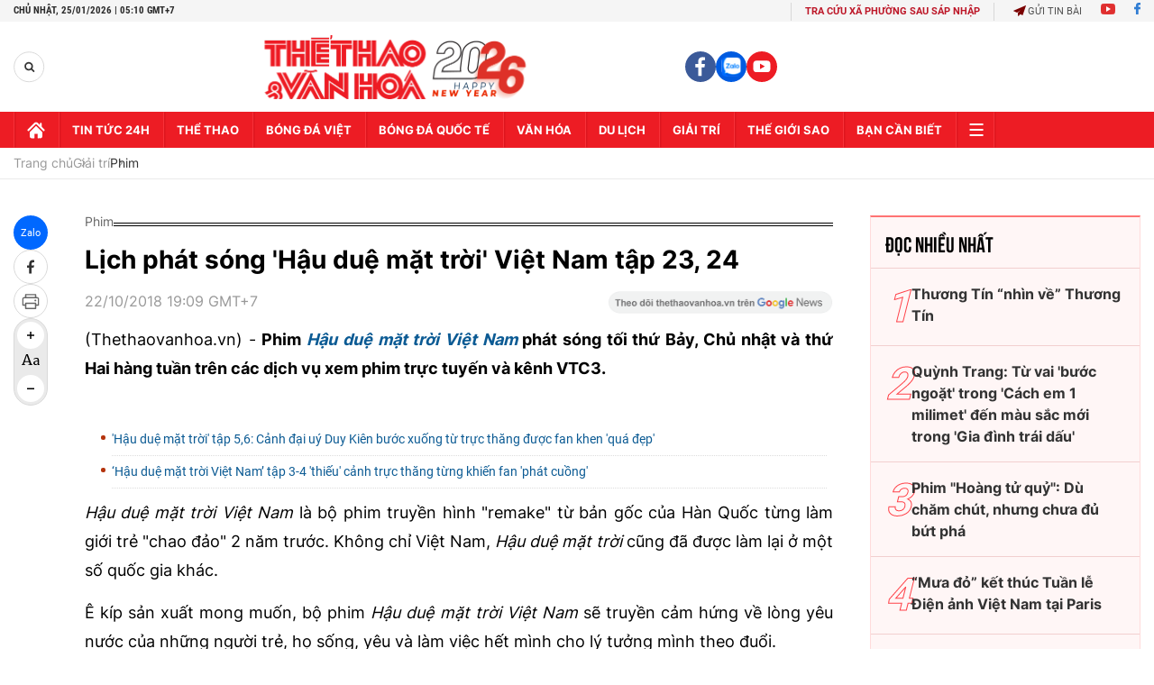

--- FILE ---
content_type: text/html; charset=utf-8
request_url: https://thethaovanhoa.vn/ajax/zone-news/176-1.htm
body_size: 6390
content:

        <div class="box-category-item" data-newsid="20260120105324415" data-target="False">
            <a class="box-category-link-with-avatar img-resize"
                data-type="0"
                data-newstype="0"
                 
                href="/9-phim-han-quoc-khuay-dao-man-anh-dau-nam-2026-20260120105324415.htm" title="9 phim Hàn Qu&#7889;c khu&#7845;y đ&#7843;o màn &#7843;nh đ&#7847;u năm 2026">
                <img data-type="avatar"  loading="lazy" src="https://thethaovanhoa.mediacdn.vn/zoom/400_226/372676912336973824/2026/1/20/collage-1768880729116563951129.jpg" alt="9 phim Hàn Qu&#7889;c khu&#7845;y đ&#7843;o màn &#7843;nh đ&#7847;u năm 2026" class="box-category-avatar">
            </a>
            <div class="box-category-content">
                <h3 class="box-category-title-text" data-comment="20260120105324415">
                    
                    <a class="box-category-link-title" data-objecttype=""
                        data-type="0"
                        data-linktype="newsdetail"
                        data-newstype="0"
                        data-id="20260120105324415"
                        href="/9-phim-han-quoc-khuay-dao-man-anh-dau-nam-2026-20260120105324415.htm"
                        
                        title="9 phim Hàn Qu&#7889;c khu&#7845;y đ&#7843;o màn &#7843;nh đ&#7847;u năm 2026">9 phim Hàn Quốc khuấy đảo màn ảnh đầu năm 2026</a>
                    
                    
                </h3>
                <a class="box-category-category"   href="/giai-tri.htm" title="Giải trí">Giải trí</a>
                <span class="box-category-time need-get-timeago" title="1/24/2026 8:50:00 PM"></span>
                
                <p data-type="sapo" class="box-category-sapo need-trimline" rel="3">Năm 2026 khởi đầu đầy sôi động với hàng loạt bộ phim Hàn Quốc chất lượng cao, từ lãng mạn ngọt ngào, hành động kịch tính đến những câu chuyện sâu sắc về công lý và chữa lành.</p>
                
            </div>
        </div>
    
        <div class="box-category-item" data-newsid="20260123051907045" data-target="False">
            <a class="box-category-link-with-avatar img-resize"
                data-type="0"
                data-newstype="0"
                 
                href="/chris-pratt-va-rebecca-ferguson-ra-mat-phim-moi-20260123051907045.htm" title="Chris Pratt và Rebecca Ferguson ra m&#7855;t phim m&#7899;i">
                <img data-type="avatar"  loading="lazy" src="https://thethaovanhoa.mediacdn.vn/zoom/400_226/372676912336973824/2026/1/22/anh4-17691198959351794482906-0-0-675-1201-crop-1769120289174500425432.jpg" alt="Chris Pratt và Rebecca Ferguson ra m&#7855;t phim m&#7899;i" class="box-category-avatar">
            </a>
            <div class="box-category-content">
                <h3 class="box-category-title-text" data-comment="20260123051907045">
                    
                    <a class="box-category-link-title" data-objecttype=""
                        data-type="0"
                        data-linktype="newsdetail"
                        data-newstype="0"
                        data-id="20260123051907045"
                        href="/chris-pratt-va-rebecca-ferguson-ra-mat-phim-moi-20260123051907045.htm"
                        
                        title="Chris Pratt và Rebecca Ferguson ra m&#7855;t phim m&#7899;i">Chris Pratt và Rebecca Ferguson ra mắt phim mới</a>
                    
                    
                </h3>
                <a class="box-category-category"   href="/giai-tri.htm" title="Giải trí">Giải trí</a>
                <span class="box-category-time need-get-timeago" title="1/24/2026 7:16:00 AM"></span>
                
                <p data-type="sapo" class="box-category-sapo need-trimline" rel="3">"Mercy" (tựa Việt: Bằng chứng sinh tử) là bộ phim khoa học viễn tưởng - giật gân mới nhất có sự tham gia của Chris Pratt và Rebecca Ferguson, dự kiến ra rạp vào ngày 23/1/2026.</p>
                
            </div>
        </div>
    
        <div class="box-category-item" data-newsid="20260123051424485" data-target="False">
            <a class="box-category-link-with-avatar img-resize"
                data-type="0"
                data-newstype="0"
                 
                href="/hong-phim-phim-the-conjuring-moi-chinh-thuc-ra-mat-nam-sau-20260123051424485.htm" title="Hóng phim: Phim &quot;The Conjuring&quot; m&#7899;i chính th&#7913;c ra m&#7855;t năm sau">
                <img data-type="avatar"  loading="lazy" src="https://thethaovanhoa.mediacdn.vn/zoom/400_226/372676912336973824/2026/1/22/anh1-1769119895869350592781.jpg" alt="Hóng phim: Phim &quot;The Conjuring&quot; m&#7899;i chính th&#7913;c ra m&#7855;t năm sau" class="box-category-avatar">
            </a>
            <div class="box-category-content">
                <h3 class="box-category-title-text" data-comment="20260123051424485">
                    
                    <a class="box-category-link-title" data-objecttype=""
                        data-type="0"
                        data-linktype="newsdetail"
                        data-newstype="0"
                        data-id="20260123051424485"
                        href="/hong-phim-phim-the-conjuring-moi-chinh-thuc-ra-mat-nam-sau-20260123051424485.htm"
                        
                        title="Hóng phim: Phim &quot;The Conjuring&quot; m&#7899;i chính th&#7913;c ra m&#7855;t năm sau">Hóng phim: Phim "The Conjuring" mới chính thức ra mắt năm sau</a>
                    
                    
                </h3>
                <a class="box-category-category"   href="/giai-tri.htm" title="Giải trí">Giải trí</a>
                <span class="box-category-time need-get-timeago" title="1/24/2026 7:14:00 AM"></span>
                
                <p data-type="sapo" class="box-category-sapo need-trimline" rel="3">"The Conjuring" (Ám ảnh kinh hoàng) chuẩn bị trở lại màn ảnh rộng với một phần tiền truyện mới mang tên "The Conjuring: First Communion"</p>
                
            </div>
        </div>
    
        <div class="box-category-item" data-newsid="20260123094642072" data-target="False">
            <a class="box-category-link-with-avatar img-resize"
                data-type="0"
                data-newstype="0"
                 
                href="/de-cu-oscar-2026-nhung-bat-ngo-va-tiec-nuoi-20260123094642072.htm" title="Đ&#7873; c&#7917; Oscar 2026: Nh&#7919;ng b&#7845;t ng&#7901; và ti&#7871;c nu&#7889;i">
                <img data-type="avatar"  loading="lazy" src="https://thethaovanhoa.mediacdn.vn/zoom/400_226/372676912336973824/2026/1/23/oscar7-17691351684301327508266-0-0-561-999-crop-176913629355247527219.jpg" alt="Đ&#7873; c&#7917; Oscar 2026: Nh&#7919;ng b&#7845;t ng&#7901; và ti&#7871;c nu&#7889;i" class="box-category-avatar">
            </a>
            <div class="box-category-content">
                <h3 class="box-category-title-text" data-comment="20260123094642072">
                    
                    <a class="box-category-link-title" data-objecttype=""
                        data-type="0"
                        data-linktype="newsdetail"
                        data-newstype="0"
                        data-id="20260123094642072"
                        href="/de-cu-oscar-2026-nhung-bat-ngo-va-tiec-nuoi-20260123094642072.htm"
                        
                        title="Đ&#7873; c&#7917; Oscar 2026: Nh&#7919;ng b&#7845;t ng&#7901; và ti&#7871;c nu&#7889;i">Đề cử Oscar 2026: Những bất ngờ và tiếc nuối</a>
                    
                    
                </h3>
                <a class="box-category-category"   href="/giai-tri.htm" title="Giải trí">Giải trí</a>
                <span class="box-category-time need-get-timeago" title="1/23/2026 10:00:00 AM"></span>
                
                <p data-type="sapo" class="box-category-sapo need-trimline" rel="3">Sau một năm điện ảnh phong phú với nhiều tác phẩm xuất sắc, danh sách đề cử Oscar lần thứ 98 (năm 2026) đã được công bố vào sáng ngày 22/1 (theo giờ địa phương), mang đến không ít bất ngờ và nuối tiếc.</p>
                
            </div>
        </div>
    
        <div class="box-category-item" data-newsid="20260122191333605" data-target="False">
            <a class="box-category-link-with-avatar img-resize"
                data-type="0"
                data-newstype="0"
                 
                href="/ban-dien-duoc-thanh-son-chieu-nhat-trong-su-nghiep-20260122191333605.htm" title="B&#7841;n di&#7877;n đư&#7907;c Thanh Sơn &#39;chi&#7873;u&#39; nh&#7845;t trong s&#7921; nghi&#7879;p">
                <img data-type="avatar"  loading="lazy" src="https://thethaovanhoa.mediacdn.vn/zoom/400_226/372676912336973824/2026/1/22/2026-1769083991398685286923.png" alt="B&#7841;n di&#7877;n đư&#7907;c Thanh Sơn &#39;chi&#7873;u&#39; nh&#7845;t trong s&#7921; nghi&#7879;p" class="box-category-avatar">
            </a>
            <div class="box-category-content">
                <h3 class="box-category-title-text" data-comment="20260122191333605">
                    
                    <a class="box-category-link-title" data-objecttype=""
                        data-type="0"
                        data-linktype="newsdetail"
                        data-newstype="0"
                        data-id="20260122191333605"
                        href="/ban-dien-duoc-thanh-son-chieu-nhat-trong-su-nghiep-20260122191333605.htm"
                        
                        title="B&#7841;n di&#7877;n đư&#7907;c Thanh Sơn &#39;chi&#7873;u&#39; nh&#7845;t trong s&#7921; nghi&#7879;p">Bạn diễn được Thanh Sơn 'chiều' nhất trong sự nghiệp</a>
                    
                    
                </h3>
                <a class="box-category-category"   href="/giai-tri.htm" title="Giải trí">Giải trí</a>
                <span class="box-category-time need-get-timeago" title="1/23/2026 8:33:00 AM"></span>
                
                <p data-type="sapo" class="box-category-sapo need-trimline" rel="3">Trước sự chuyển dịch mạnh mẽ của thị trường và thị hiếu khán giả, Đài Truyền hình Việt Nam ra mắt dòng phim miniseries, trong đó, Đồng hồ đếm ngược do Thanh Sơn đóng chính, được chọn là phim "chào sân".</p>
                
            </div>
        </div>
    
        <div class="box-category-item" data-newsid="20260122154710264" data-target="False">
            <a class="box-category-link-with-avatar img-resize"
                data-type="0"
                data-newstype="0"
                 
                href="/chien-luoc-kinh-doanh-quang-cao-cua-netflix-bat-dau-phat-huy-hieu-qua-20260122154710264.htm" title="Chi&#7871;n lư&#7907;c kinh doanh qu&#7843;ng cáo c&#7911;a Netflix b&#7855;t đ&#7847;u phát huy hi&#7879;u qu&#7843;">
                <img data-type="avatar"  loading="lazy" src="https://thethaovanhoa.mediacdn.vn/zoom/400_226/372676912336973824/2026/1/22/netlix-1769071543617423417830-0-0-742-1320-crop-1769071565839337516760.jpg" alt="Chi&#7871;n lư&#7907;c kinh doanh qu&#7843;ng cáo c&#7911;a Netflix b&#7855;t đ&#7847;u phát huy hi&#7879;u qu&#7843;" class="box-category-avatar">
            </a>
            <div class="box-category-content">
                <h3 class="box-category-title-text" data-comment="20260122154710264">
                    
                    <a class="box-category-link-title" data-objecttype=""
                        data-type="0"
                        data-linktype="newsdetail"
                        data-newstype="0"
                        data-id="20260122154710264"
                        href="/chien-luoc-kinh-doanh-quang-cao-cua-netflix-bat-dau-phat-huy-hieu-qua-20260122154710264.htm"
                        
                        title="Chi&#7871;n lư&#7907;c kinh doanh qu&#7843;ng cáo c&#7911;a Netflix b&#7855;t đ&#7847;u phát huy hi&#7879;u qu&#7843;">Chiến lược kinh doanh quảng cáo của Netflix bắt đầu phát huy hiệu quả</a>
                    
                    
                </h3>
                <a class="box-category-category"   href="/giai-tri.htm" title="Giải trí">Giải trí</a>
                <span class="box-category-time need-get-timeago" title="1/22/2026 3:49:00 PM"></span>
                
                <p data-type="sapo" class="box-category-sapo need-trimline" rel="3">Tập đoàn truyền thông trực tuyến Netflix vừa công bố báo cáo tài chính quý IV/2025 với những tín hiệu tích cực từ mảng kinh doanh quảng cáo – lĩnh vực mà "gã khổng lồ" này gia nhập muộn hơn so với các đối thủ cạnh tranh.</p>
                
            </div>
        </div>
    
        <div class="box-category-item" data-newsid="2026012212005403" data-target="False">
            <a class="box-category-link-with-avatar img-resize"
                data-type="0"
                data-newstype="0"
                 
                href="/bo-vhttdl-thanh-lap-hoi-dong-tham-dinh-phan-loai-phim-nhiem-ky-2026-2028-2026012212005403.htm" title="B&#7897; VHTTDL thành l&#7853;p H&#7897;i đ&#7891;ng th&#7849;m đ&#7883;nh, phân lo&#7841;i phim nhi&#7879;m k&#7923; 2026 - 2028">
                <img data-type="avatar"  loading="lazy" src="https://thethaovanhoa.mediacdn.vn/zoom/400_226/372676912336973824/2026/1/22/2026-17690580291231348192917.png" alt="B&#7897; VHTTDL thành l&#7853;p H&#7897;i đ&#7891;ng th&#7849;m đ&#7883;nh, phân lo&#7841;i phim nhi&#7879;m k&#7923; 2026 - 2028" class="box-category-avatar">
            </a>
            <div class="box-category-content">
                <h3 class="box-category-title-text" data-comment="2026012212005403">
                    
                    <a class="box-category-link-title" data-objecttype=""
                        data-type="0"
                        data-linktype="newsdetail"
                        data-newstype="0"
                        data-id="2026012212005403"
                        href="/bo-vhttdl-thanh-lap-hoi-dong-tham-dinh-phan-loai-phim-nhiem-ky-2026-2028-2026012212005403.htm"
                        
                        title="B&#7897; VHTTDL thành l&#7853;p H&#7897;i đ&#7891;ng th&#7849;m đ&#7883;nh, phân lo&#7841;i phim nhi&#7879;m k&#7923; 2026 - 2028">Bộ VHTTDL thành lập Hội đồng thẩm định, phân loại phim nhiệm kỳ 2026 - 2028</a>
                    
                    
                </h3>
                <a class="box-category-category"   href="/giai-tri.htm" title="Giải trí">Giải trí</a>
                <span class="box-category-time need-get-timeago" title="1/22/2026 1:55:00 PM"></span>
                
                <p data-type="sapo" class="box-category-sapo need-trimline" rel="3">Nhằm đảm bảo tính chuẩn mực và chuyên môn cho các tác phẩm điện ảnh trong giai đoạn mới, Bộ Văn hóa, Thể thao và Du lịch đã ban hành Quyết định số 117/QĐ-BVHTTDL về việc thành lập Hội đồng thẩm định, phân loại phim nhiệm kỳ 2026 - 2028.</p>
                
            </div>
        </div>
    
        <div class="box-category-item" data-newsid="20260122100709978" data-target="False">
            <a class="box-category-link-with-avatar img-resize"
                data-type="0"
                data-newstype="0"
                 
                href="/showcase-phim-tet-tho-oi-khan-gia-se-khong-doan-duoc-tran-thanh-se-lam-gi-20260122100709978.htm" title="Showcase phim T&#7871;t &#8220;Th&#7887; ơi&#8221;: &#8220;Khán gi&#7843; s&#7869; không đoán đư&#7907;c Tr&#7845;n Thành s&#7869; làm gì&#8221;">
                <img data-type="avatar"  loading="lazy" src="https://thethaovanhoa.mediacdn.vn/zoom/400_226/372676912336973824/2026/1/22/avatarnth-17690509333962108945046-0-0-562-1000-crop-1769051159508110956215.jpg" alt="Showcase phim T&#7871;t &#8220;Th&#7887; ơi&#8221;: &#8220;Khán gi&#7843; s&#7869; không đoán đư&#7907;c Tr&#7845;n Thành s&#7869; làm gì&#8221;" class="box-category-avatar">
            </a>
            <div class="box-category-content">
                <h3 class="box-category-title-text" data-comment="20260122100709978">
                    
                    <a class="box-category-link-title" data-objecttype=""
                        data-type="0"
                        data-linktype="newsdetail"
                        data-newstype="0"
                        data-id="20260122100709978"
                        href="/showcase-phim-tet-tho-oi-khan-gia-se-khong-doan-duoc-tran-thanh-se-lam-gi-20260122100709978.htm"
                        
                        title="Showcase phim T&#7871;t &#8220;Th&#7887; ơi&#8221;: &#8220;Khán gi&#7843; s&#7869; không đoán đư&#7907;c Tr&#7845;n Thành s&#7869; làm gì&#8221;">Showcase phim Tết “Thỏ ơi”: “Khán giả sẽ không đoán được Trấn Thành sẽ làm gì”</a>
                    
                    
                </h3>
                <a class="box-category-category"   href="/giai-tri.htm" title="Giải trí">Giải trí</a>
                <span class="box-category-time need-get-timeago" title="1/22/2026 10:11:00 AM"></span>
                
                <p data-type="sapo" class="box-category-sapo need-trimline" rel="3">Trấn Thành tự tin nói anh không thích làm những gì đã cũ, nên trong phim Tết Thỏ ơi, khán giả sẽ bất ngờ vì không đoán được. Phim dự kiến sẽ khởi chiếu mùng 1 Tết Bính Ngọ.
</p>
                
            </div>
        </div>
    
        <div class="box-category-item" data-newsid="20260121102148553" data-target="False">
            <a class="box-category-link-with-avatar img-resize"
                data-type="0"
                data-newstype="0"
                 
                href="/nghe-si-xuan-hinh-tu-choi-danh-xung-vua-hai-dat-bac-20260121102148553.htm" title="Ngh&#7879; sĩ Xuân Hinh t&#7915; ch&#7889;i danh xưng &quot;Vua hài đ&#7845;t B&#7855;c&quot;">
                <img data-type="avatar"  loading="lazy" src="https://thethaovanhoa.mediacdn.vn/zoom/400_226/372676912336973824/2026/1/21/xuan-hinh-3-1768965434904199411034-163-0-725-1000-crop-1768965675531174665096.jpg" alt="Ngh&#7879; sĩ Xuân Hinh t&#7915; ch&#7889;i danh xưng &quot;Vua hài đ&#7845;t B&#7855;c&quot;" class="box-category-avatar">
            </a>
            <div class="box-category-content">
                <h3 class="box-category-title-text" data-comment="20260121102148553">
                    
                    <a class="box-category-link-title" data-objecttype=""
                        data-type="0"
                        data-linktype="newsdetail"
                        data-newstype="0"
                        data-id="20260121102148553"
                        href="/nghe-si-xuan-hinh-tu-choi-danh-xung-vua-hai-dat-bac-20260121102148553.htm"
                        
                        title="Ngh&#7879; sĩ Xuân Hinh t&#7915; ch&#7889;i danh xưng &quot;Vua hài đ&#7845;t B&#7855;c&quot;">Nghệ sĩ Xuân Hinh từ chối danh xưng "Vua hài đất Bắc"</a>
                    
                    
                </h3>
                <a class="box-category-category"   href="/giai-tri.htm" title="Giải trí">Giải trí</a>
                <span class="box-category-time need-get-timeago" title="1/21/2026 6:12:00 PM"></span>
                
                <p data-type="sapo" class="box-category-sapo need-trimline" rel="3">Lần đầu chạm ngõ điện ảnh với bộ phim Mùi Phở sau nhiều năm gắn bó với sân khấu dân gian, nghệ sĩ Xuân Hinh đã có những chia sẻ xoay quanh vai diễn, đồng thời bày tỏ mong muốn khán giả không gọi mình bằng danh xưng "Vua hài đất Bắc".</p>
                
            </div>
        </div>
    
        <div class="box-category-item" data-newsid="20260121054607717" data-target="False">
            <a class="box-category-link-with-avatar img-resize"
                data-type="0"
                data-newstype="0"
                 
                href="/rachel-mcadams-nang-tho-duoc-gan-sao-tren-dai-lo-danh-vong-hollywood-20260121054607717.htm" title="Rachel McAdams - &quot;Nàng thơ&quot; đư&#7907;c g&#7855;n sao trên Đ&#7841;i l&#7897; Danh v&#7885;ng Hollywood">
                <img data-type="avatar"  loading="lazy" src="https://thethaovanhoa.mediacdn.vn/zoom/400_226/372676912336973824/2026/1/20/rachel-1768948917492202714279-0-0-862-1535-crop-1768949073667876779190.jpg" alt="Rachel McAdams - &quot;Nàng thơ&quot; đư&#7907;c g&#7855;n sao trên Đ&#7841;i l&#7897; Danh v&#7885;ng Hollywood" class="box-category-avatar">
            </a>
            <div class="box-category-content">
                <h3 class="box-category-title-text" data-comment="20260121054607717">
                    
                    <a class="box-category-link-title" data-objecttype=""
                        data-type="0"
                        data-linktype="newsdetail"
                        data-newstype="0"
                        data-id="20260121054607717"
                        href="/rachel-mcadams-nang-tho-duoc-gan-sao-tren-dai-lo-danh-vong-hollywood-20260121054607717.htm"
                        
                        title="Rachel McAdams - &quot;Nàng thơ&quot; đư&#7907;c g&#7855;n sao trên Đ&#7841;i l&#7897; Danh v&#7885;ng Hollywood">Rachel McAdams - "Nàng thơ" được gắn sao trên Đại lộ Danh vọng Hollywood</a>
                    
                    
                </h3>
                <a class="box-category-category"   href="/giai-tri.htm" title="Giải trí">Giải trí</a>
                <span class="box-category-time need-get-timeago" title="1/21/2026 6:00:00 PM"></span>
                
                <p data-type="sapo" class="box-category-sapo need-trimline" rel="3">Nữ diễn viên được đề cử giải Oscar Rachel McAdams vừa được vinh danh với ngôi sao thứ 2.833 trên Đại lộ Danh vọng Hollywood, ở hạng mục điện ảnh. Buổi lễ gắn sao diễn ra vào ngày 20/1/2026 tại số 6922 Đại lộ Hollywood, Los Angeles, Mỹ.</p>
                
            </div>
        </div>
    
        <div class="box-category-item" data-newsid="20260120054908814" data-target="False">
            <a class="box-category-link-with-avatar img-resize"
                data-type="0"
                data-newstype="0"
                 
                href="/sentimental-value-bo-phim-thong-tri-giai-dien-anh-chau-au-20260120054908814.htm" title="&quot;Sentimental Value&quot;- b&#7897; phim th&#7889;ng tr&#7883; Gi&#7843;i Đi&#7879;n &#7843;nh châu Âu">
                <img data-type="avatar"  loading="lazy" src="https://thethaovanhoa.mediacdn.vn/zoom/400_226/372676912336973824/2026/1/19/scene-17688625934591740390589-168-0-1292-2000-crop-17688627908012021499734.jpeg" alt="&quot;Sentimental Value&quot;- b&#7897; phim th&#7889;ng tr&#7883; Gi&#7843;i Đi&#7879;n &#7843;nh châu Âu" class="box-category-avatar">
            </a>
            <div class="box-category-content">
                <h3 class="box-category-title-text" data-comment="20260120054908814">
                    
                    <a class="box-category-link-title" data-objecttype=""
                        data-type="0"
                        data-linktype="newsdetail"
                        data-newstype="0"
                        data-id="20260120054908814"
                        href="/sentimental-value-bo-phim-thong-tri-giai-dien-anh-chau-au-20260120054908814.htm"
                        
                        title="&quot;Sentimental Value&quot;- b&#7897; phim th&#7889;ng tr&#7883; Gi&#7843;i Đi&#7879;n &#7843;nh châu Âu">"Sentimental Value"- bộ phim thống trị Giải Điện ảnh châu Âu</a>
                    
                    
                </h3>
                <a class="box-category-category"   href="/giai-tri.htm" title="Giải trí">Giải trí</a>
                <span class="box-category-time need-get-timeago" title="1/20/2026 9:24:00 PM"></span>
                
                <p data-type="sapo" class="box-category-sapo need-trimline" rel="3">Giải Điện ảnh châu Âu lần thứ 38 vừa diễn ra tại Berlin, Đức vào ngày 18/1. Và không bất ngờ - nhưng vẫn thật ngoạn mục - khi "Sentimental Value" (Giá trị tình cảm) hoàn toàn thống trị giải năm nay.</p>
                
            </div>
        </div>
    
        <div class="box-category-item" data-newsid="20260120184009489" data-target="False">
            <a class="box-category-link-with-avatar img-resize"
                data-type="0"
                data-newstype="0"
                 
                href="/nghe-si-xuan-hinh-tien-khong-quan-trong-toi-dong-mui-pho-de-giu-ban-sac-cho-the-he-mai-sau-20260120184009489.htm" title="Ngh&#7879; sĩ Xuân Hinh: &quot;Ti&#7873;n không quan tr&#7885;ng, tôi đóng &#39;Mùi Ph&#7903;&#39; đ&#7875; gi&#7919; b&#7843;n s&#7855;c cho th&#7871; h&#7879; mai sau&quot;">
                <img data-type="avatar"  loading="lazy" src="https://thethaovanhoa.mediacdn.vn/zoom/400_226/372676912336973824/2026/1/20/2026-17689091970002087298787.png" alt="Ngh&#7879; sĩ Xuân Hinh: &quot;Ti&#7873;n không quan tr&#7885;ng, tôi đóng &#39;Mùi Ph&#7903;&#39; đ&#7875; gi&#7919; b&#7843;n s&#7855;c cho th&#7871; h&#7879; mai sau&quot;" class="box-category-avatar">
            </a>
            <div class="box-category-content">
                <h3 class="box-category-title-text" data-comment="20260120184009489">
                    
                    <a class="box-category-link-title" data-objecttype=""
                        data-type="0"
                        data-linktype="newsdetail"
                        data-newstype="0"
                        data-id="20260120184009489"
                        href="/nghe-si-xuan-hinh-tien-khong-quan-trong-toi-dong-mui-pho-de-giu-ban-sac-cho-the-he-mai-sau-20260120184009489.htm"
                        
                        title="Ngh&#7879; sĩ Xuân Hinh: &quot;Ti&#7873;n không quan tr&#7885;ng, tôi đóng &#39;Mùi Ph&#7903;&#39; đ&#7875; gi&#7919; b&#7843;n s&#7855;c cho th&#7871; h&#7879; mai sau&quot;">Nghệ sĩ Xuân Hinh: "Tiền không quan trọng, tôi đóng 'Mùi Phở' để giữ bản sắc cho thế hệ mai sau"</a>
                    
                    
                </h3>
                <a class="box-category-category"   href="/giai-tri.htm" title="Giải trí">Giải trí</a>
                <span class="box-category-time need-get-timeago" title="1/20/2026 6:56:00 PM"></span>
                
                <p data-type="sapo" class="box-category-sapo need-trimline" rel="3">Chiều 20/1, phim điện ảnh Mùi Phở của đạo diễn Minh Beta chính thức ra mắt khán giả, hứa hẹn trở thành một dấu ấn đặc sắc trên đường đua điện ảnh Tết 2026</p>
                
            </div>
        </div>
    
        <div class="box-category-item" data-newsid="20260120094340171" data-target="False">
            <a class="box-category-link-with-avatar img-resize"
                data-type="0"
                data-newstype="0"
                 
                href="/tuc-xam-minh-ban-dau-tam-dau-vat-cua-nguoi-viet-co-buoc-vao-mua-phim-tet-qua-huyen-tinh-da-trach-20260120094340171.htm" title="T&#7909;c xăm mình, b&#7855;n dâu t&#7857;m, đ&#7845;u v&#7853;t&#8230; c&#7911;a ngư&#7901;i Vi&#7879;t c&#7893; bư&#7899;c vào mùa phim T&#7871;t qua &#39;Huy&#7873;n Tình D&#7841; Tr&#7841;ch&#39;">
                <img data-type="avatar"  loading="lazy" src="https://thethaovanhoa.mediacdn.vn/zoom/400_226/372676912336973824/2026/1/20/00-176887701088653450799.jpg" alt="T&#7909;c xăm mình, b&#7855;n dâu t&#7857;m, đ&#7845;u v&#7853;t&#8230; c&#7911;a ngư&#7901;i Vi&#7879;t c&#7893; bư&#7899;c vào mùa phim T&#7871;t qua &#39;Huy&#7873;n Tình D&#7841; Tr&#7841;ch&#39;" class="box-category-avatar">
            </a>
            <div class="box-category-content">
                <h3 class="box-category-title-text" data-comment="20260120094340171">
                    
                    <a class="box-category-link-title" data-objecttype=""
                        data-type="0"
                        data-linktype="newsdetail"
                        data-newstype="0"
                        data-id="20260120094340171"
                        href="/tuc-xam-minh-ban-dau-tam-dau-vat-cua-nguoi-viet-co-buoc-vao-mua-phim-tet-qua-huyen-tinh-da-trach-20260120094340171.htm"
                        
                        title="T&#7909;c xăm mình, b&#7855;n dâu t&#7857;m, đ&#7845;u v&#7853;t&#8230; c&#7911;a ngư&#7901;i Vi&#7879;t c&#7893; bư&#7899;c vào mùa phim T&#7871;t qua &#39;Huy&#7873;n Tình D&#7841; Tr&#7841;ch&#39;">Tục xăm mình, bắn dâu tằm, đấu vật… của người Việt cổ bước vào mùa phim Tết qua 'Huyền Tình Dạ Trạch'</a>
                    
                    
                </h3>
                <a class="box-category-category"   href="/giai-tri.htm" title="Giải trí">Giải trí</a>
                <span class="box-category-time need-get-timeago" title="1/20/2026 10:17:00 AM"></span>
                
                <p data-type="sapo" class="box-category-sapo need-trimline" rel="3">Những nghi lễ và tập tục gắn với đời sống tinh thần của cư dân Văn Lang như xăm mình, lễ bắn dâu tằm, đấu vật… lần đầu tiên được tái hiện trên màn ảnh rộng trong một bộ phim chiếu Tết. </p>
                
            </div>
        </div>
    
        <div class="box-category-item" data-newsid="20260119055350588" data-target="False">
            <a class="box-category-link-with-avatar img-resize"
                data-type="0"
                data-newstype="0"
                 
                href="/djo-thang-hang-nho-stranger-things-20260119055350588.htm" title="Djo thăng h&#7841;ng nh&#7901; &quot;Stranger Things&quot;">
                <img data-type="avatar"  loading="lazy" src="https://thethaovanhoa.mediacdn.vn/zoom/400_226/372676912336973824/2026/1/18/djo-1768776675486451150999-42-0-885-1500-crop-17687767618551168646800.jpg" alt="Djo thăng h&#7841;ng nh&#7901; &quot;Stranger Things&quot;" class="box-category-avatar">
            </a>
            <div class="box-category-content">
                <h3 class="box-category-title-text" data-comment="20260119055350588">
                    
                    <a class="box-category-link-title" data-objecttype=""
                        data-type="0"
                        data-linktype="newsdetail"
                        data-newstype="0"
                        data-id="20260119055350588"
                        href="/djo-thang-hang-nho-stranger-things-20260119055350588.htm"
                        
                        title="Djo thăng h&#7841;ng nh&#7901; &quot;Stranger Things&quot;">Djo thăng hạng nhờ "Stranger Things"</a>
                    
                    
                </h3>
                <a class="box-category-category"   href="/giai-tri.htm" title="Giải trí">Giải trí</a>
                <span class="box-category-time need-get-timeago" title="1/19/2026 10:00:00 PM"></span>
                
                <p data-type="sapo" class="box-category-sapo need-trimline" rel="3">Tuần qua, top 10 BXH Billboard 200 và Billboard Hot 100 vẫn chủ yếu là những cái tên kỳ cựu. Bất ngờ duy nhất là ca khúc "End of Beginning" (Kết thúc một khởi đầu) của Djo, leo từ No.16 lên No.6 nhờ ảnh hưởng của series "Stranger Things".</p>
                
            </div>
        </div>
    
        <div class="box-category-item" data-newsid="20260119150303605" data-target="False">
            <a class="box-category-link-with-avatar img-resize"
                data-type="0"
                data-newstype="0"
                 
                href="/phim-han-quoc-ngay-cang-ua-chuong-viet-nam-lam-boi-canh-quay-20260119150303605.htm" title="Phim Hàn Qu&#7889;c ngày càng ưa chu&#7897;ng Vi&#7879;t Nam làm b&#7889;i c&#7843;nh quay">
                <img data-type="avatar"  loading="lazy" src="https://thethaovanhoa.mediacdn.vn/zoom/400_226/372676912336973824/2026/1/19/collage-17688095186881282625202.jpg" alt="Phim Hàn Qu&#7889;c ngày càng ưa chu&#7897;ng Vi&#7879;t Nam làm b&#7889;i c&#7843;nh quay" class="box-category-avatar">
            </a>
            <div class="box-category-content">
                <h3 class="box-category-title-text" data-comment="20260119150303605">
                    
                    <a class="box-category-link-title" data-objecttype=""
                        data-type="0"
                        data-linktype="newsdetail"
                        data-newstype="0"
                        data-id="20260119150303605"
                        href="/phim-han-quoc-ngay-cang-ua-chuong-viet-nam-lam-boi-canh-quay-20260119150303605.htm"
                        
                        title="Phim Hàn Qu&#7889;c ngày càng ưa chu&#7897;ng Vi&#7879;t Nam làm b&#7889;i c&#7843;nh quay">Phim Hàn Quốc ngày càng ưa chuộng Việt Nam làm bối cảnh quay</a>
                    
                    
                </h3>
                <a class="box-category-category"   href="/giai-tri.htm" title="Giải trí">Giải trí</a>
                <span class="box-category-time need-get-timeago" title="1/19/2026 7:22:00 PM"></span>
                
                <p data-type="sapo" class="box-category-sapo need-trimline" rel="3">Thời gian gần đây, Việt Nam liên tục xuất hiện trong các bộ phim và sản phẩm giải trí Hàn Quốc, từ phim truyền hình, điện ảnh cho tới MV ca nhạc.</p>
                
            </div>
        </div>
    
        <div class="box-category-item" data-newsid="2026011811474438" data-target="False">
            <a class="box-category-link-with-avatar img-resize"
                data-type="0"
                data-newstype="0"
                 
                href="/viet-culture-in-motion-lien-hoan-phim-tai-lieu-ngan-dau-tien-chuyen-biet-ve-van-hoa-viet-2026011811474438.htm" title="&quot;Viet Culture in Motion&quot;: Liên hoan phim tài li&#7879;u ng&#7855;n đ&#7847;u tiên chuyên bi&#7879;t v&#7873; văn hóa Vi&#7879;t">
                <img data-type="avatar"  loading="lazy" src="https://thethaovanhoa.mediacdn.vn/zoom/400_226/372676912336973824/2026/1/18/ngo-phuong-lan-1-1768711612994986188053.png" alt="&quot;Viet Culture in Motion&quot;: Liên hoan phim tài li&#7879;u ng&#7855;n đ&#7847;u tiên chuyên bi&#7879;t v&#7873; văn hóa Vi&#7879;t" class="box-category-avatar">
            </a>
            <div class="box-category-content">
                <h3 class="box-category-title-text" data-comment="2026011811474438">
                    
                    <a class="box-category-link-title" data-objecttype=""
                        data-type="0"
                        data-linktype="newsdetail"
                        data-newstype="0"
                        data-id="2026011811474438"
                        href="/viet-culture-in-motion-lien-hoan-phim-tai-lieu-ngan-dau-tien-chuyen-biet-ve-van-hoa-viet-2026011811474438.htm"
                        
                        title="&quot;Viet Culture in Motion&quot;: Liên hoan phim tài li&#7879;u ng&#7855;n đ&#7847;u tiên chuyên bi&#7879;t v&#7873; văn hóa Vi&#7879;t">"Viet Culture in Motion": Liên hoan phim tài liệu ngắn đầu tiên chuyên biệt về văn hóa Việt</a>
                    
                    
                </h3>
                <a class="box-category-category"   href="/giai-tri.htm" title="Giải trí">Giải trí</a>
                <span class="box-category-time need-get-timeago" title="1/18/2026 12:41:00 PM"></span>
                
                <p data-type="sapo" class="box-category-sapo need-trimline" rel="3">Sự kiện điện ảnh quốc tế "Viet Culture in Motion" vừa chính thức khởi động, mở ra cơ hội đưa những thước phim tài liệu về con người và văn hóa Việt Nam đến với khán giả tại Pháp, Bỉ và Cộng hòa Séc.</p>
                
            </div>
        </div>
    
        <div class="box-category-item" data-newsid="20260116053536657" data-target="False">
            <a class="box-category-link-with-avatar img-resize"
                data-type="0"
                data-newstype="0"
                 
                href="/netflix-chuyen-the-tieu-thuyet-cold-zero-thanh-phim-20260116053536657.htm" title="Netflix chuy&#7875;n th&#7875; ti&#7875;u thuy&#7871;t &quot;Cold Zero&quot; thành phim">
                <img data-type="avatar"  loading="lazy" src="https://thethaovanhoa.mediacdn.vn/zoom/400_226/372676912336973824/2026/1/15/anh1-1768516275136547422002.jpg" alt="Netflix chuy&#7875;n th&#7875; ti&#7875;u thuy&#7871;t &quot;Cold Zero&quot; thành phim" class="box-category-avatar">
            </a>
            <div class="box-category-content">
                <h3 class="box-category-title-text" data-comment="20260116053536657">
                    
                    <a class="box-category-link-title" data-objecttype=""
                        data-type="0"
                        data-linktype="newsdetail"
                        data-newstype="0"
                        data-id="20260116053536657"
                        href="/netflix-chuyen-the-tieu-thuyet-cold-zero-thanh-phim-20260116053536657.htm"
                        
                        title="Netflix chuy&#7875;n th&#7875; ti&#7875;u thuy&#7871;t &quot;Cold Zero&quot; thành phim">Netflix chuyển thể tiểu thuyết "Cold Zero" thành phim</a>
                    
                    
                </h3>
                <a class="box-category-category"   href="/giai-tri.htm" title="Giải trí">Giải trí</a>
                <span class="box-category-time need-get-timeago" title="1/18/2026 6:00:00 AM"></span>
                
                <p data-type="sapo" class="box-category-sapo need-trimline" rel="3">Netflix đang triển khai dự án chuyển thể điện ảnh Cold Zero, tiểu thuyết hành động - giật gân sắp ra mắt của nhà văn ăn khách Brad Thor. </p>
                
            </div>
        </div>
    
        <div class="box-category-item" data-newsid="20260117184335741" data-target="False">
            <a class="box-category-link-with-avatar img-resize"
                data-type="0"
                data-newstype="0"
                 
                href="/chieu-phim-chao-mung-dai-hoi-xiv-cua-dang-dau-an-vuot-thoi-gian-cua-vi-tuyen-17-ngay-va-dem-20260117184335741.htm" title="Chi&#7871;u phim chào m&#7915;ng Đ&#7841;i h&#7897;i XIV c&#7911;a Đ&#7843;ng: D&#7845;u &#7845;n vư&#7907;t th&#7901;i gian c&#7911;a &quot;Vĩ tuy&#7871;n 17 ngày và đêm&quot;">
                <img data-type="avatar"  loading="lazy" src="https://thethaovanhoa.mediacdn.vn/zoom/400_226/372676912336973824/2026/1/17/sddefault-1768651111543198001223-61-0-421-640-crop-1768651120037619312112.jpg" alt="Chi&#7871;u phim chào m&#7915;ng Đ&#7841;i h&#7897;i XIV c&#7911;a Đ&#7843;ng: D&#7845;u &#7845;n vư&#7907;t th&#7901;i gian c&#7911;a &quot;Vĩ tuy&#7871;n 17 ngày và đêm&quot;" class="box-category-avatar">
            </a>
            <div class="box-category-content">
                <h3 class="box-category-title-text" data-comment="20260117184335741">
                    
                    <a class="box-category-link-title" data-objecttype=""
                        data-type="0"
                        data-linktype="newsdetail"
                        data-newstype="0"
                        data-id="20260117184335741"
                        href="/chieu-phim-chao-mung-dai-hoi-xiv-cua-dang-dau-an-vuot-thoi-gian-cua-vi-tuyen-17-ngay-va-dem-20260117184335741.htm"
                        
                        title="Chi&#7871;u phim chào m&#7915;ng Đ&#7841;i h&#7897;i XIV c&#7911;a Đ&#7843;ng: D&#7845;u &#7845;n vư&#7907;t th&#7901;i gian c&#7911;a &quot;Vĩ tuy&#7871;n 17 ngày và đêm&quot;">Chiếu phim chào mừng Đại hội XIV của Đảng: Dấu ấn vượt thời gian của "Vĩ tuyến 17 ngày và đêm"</a>
                    
                    
                </h3>
                <a class="box-category-category"   href="/giai-tri.htm" title="Giải trí">Giải trí</a>
                <span class="box-category-time need-get-timeago" title="1/17/2026 7:03:00 PM"></span>
                
                <p data-type="sapo" class="box-category-sapo need-trimline" rel="3">Trong khuôn khổ Chương trình chiếu phim Chào mừng Đại hội Đại biểu toàn quốc lần thứ XIV của Đảng diễn ra tại rạp Ngọc Khánh, bộ phim kinh điển "Vĩ tuyến 17 ngày và đêm" đã nhận được sự quan tâm đặc biệt từ công chúng khi toàn bộ vé đăng ký trực tuyến được lấp đầy chỉ trong 2 ngày. </p>
                
            </div>
        </div>
    



--- FILE ---
content_type: text/html; charset=utf-8
request_url: https://thethaovanhoa.vn/ajax/mostview/176.htm
body_size: 2259
content:


<div class="read-more">
    <div class="box-category" data-layout="6" data-key="highestviewnews:zoneid176hour48">
        <h3 class="title-text-name">Đọc nhiều nhất</h3>
        <div class="box-category-middle">
            
        <div class="box-category-item" data-newsid="20251209192730312" data-target="False">
            <a class="box-category-link-with-avatar img-resize"
                data-type="27"
                data-newstype="0"
                 
                href="/thuong-tin-nhin-ve-thuong-tin-20251209192730312.htm" title="Thương Tín &#8220;nhìn v&#7873;&#8221; Thương Tín ">
                <img data-type="avatar"  loading="lazy" src="" alt="Thương Tín &#8220;nhìn v&#7873;&#8221; Thương Tín " class="box-category-avatar">
            </a>
            <div class="box-category-content">
                <h3 class="box-category-title-text" data-comment="20251209192730312">
                    
                    <a class="box-category-link-title" data-objecttype=""
                        data-type="27"
                        data-linktype="newsdetail"
                        data-newstype="0"
                        data-id="20251209192730312"
                        href="/thuong-tin-nhin-ve-thuong-tin-20251209192730312.htm"
                        
                        title="Thương Tín &#8220;nhìn v&#7873;&#8221; Thương Tín ">Thương Tín “nhìn về” Thương Tín </a>
                    
                    
                </h3>
                <a class="box-category-category"   href="/giai-tri.htm" title="Giải trí">Giải trí</a>
                <span class="box-category-time need-get-timeago" title="12/10/2025 2:30:00 PM"></span>
                
                <p data-type="sapo" class="box-category-sapo">"Tôi sinh năm 1956. Giờ gặp tôi, nhiều bạn bè xưa cũ và người hâm mộ đều thấy tiếc hình ảnh phong độ của Sáu Tâm trước đây. Biết sao được, thời gian trôi đi nghiệt ngã, chẳng chừa một ai.  Tôi đã sở hữu một cuộc đời quá phong phú và nhiều biến động. Những năm 1980 - 1990 của thế kỷ trước, khi nhiều người còn chưa thể mua nổi chiếc xe đạp thì tôi đã thay xe hơi đời mới liên tục, chạy trên các con lộ đẹp đẽ...".</p>
                
            </div>
        </div>
    
        <div class="box-category-item" data-newsid="20251212092443443" data-target="False">
            <a class="box-category-link-with-avatar img-resize"
                data-type="0"
                data-newstype="0"
                 
                href="/quynh-trang-tu-vai-buoc-ngoat-trong-cach-em-1-milimet-den-mau-sac-moi-trong-gia-dinh-trai-dau-20251212092443443.htm" title="Qu&#7923;nh Trang: T&#7915; vai &#39;bư&#7899;c ngo&#7863;t&#39; trong &#39;Cách em 1 milimet&#39; đ&#7871;n màu s&#7855;c m&#7899;i trong &#39;Gia đình trái d&#7845;u&#39;">
                <img data-type="avatar"  loading="lazy" src="" alt="Qu&#7923;nh Trang: T&#7915; vai &#39;bư&#7899;c ngo&#7863;t&#39; trong &#39;Cách em 1 milimet&#39; đ&#7871;n màu s&#7855;c m&#7899;i trong &#39;Gia đình trái d&#7845;u&#39;" class="box-category-avatar">
            </a>
            <div class="box-category-content">
                <h3 class="box-category-title-text" data-comment="20251212092443443">
                    
                    <a class="box-category-link-title" data-objecttype=""
                        data-type="0"
                        data-linktype="newsdetail"
                        data-newstype="0"
                        data-id="20251212092443443"
                        href="/quynh-trang-tu-vai-buoc-ngoat-trong-cach-em-1-milimet-den-mau-sac-moi-trong-gia-dinh-trai-dau-20251212092443443.htm"
                        
                        title="Qu&#7923;nh Trang: T&#7915; vai &#39;bư&#7899;c ngo&#7863;t&#39; trong &#39;Cách em 1 milimet&#39; đ&#7871;n màu s&#7855;c m&#7899;i trong &#39;Gia đình trái d&#7845;u&#39;">Quỳnh Trang: Từ vai 'bước ngoặt' trong 'Cách em 1 milimet' đến màu sắc mới trong 'Gia đình trái dấu'</a>
                    
                    
                </h3>
                <a class="box-category-category"   href="/giai-tri.htm" title="Giải trí">Giải trí</a>
                <span class="box-category-time need-get-timeago" title="12/12/2025 9:51:00 AM"></span>
                
                <p data-type="sapo" class="box-category-sapo">Sau khi gây chú ý với vai Ngân trong Cách em 1 milimet, diễn viên Quỳnh Trang đang trở lại với hình ảnh GenZ năng động trong bộ phim Gia đình trái dấu.</p>
                
            </div>
        </div>
    
        <div class="box-category-item" data-newsid="20251215053648376" data-target="False">
            <a class="box-category-link-with-avatar img-resize"
                data-type="0"
                data-newstype="0"
                 
                href="/phim-hoang-tu-quy-du-cham-chut-nhung-chua-du-but-pha-20251215053648376.htm" title="Phim &quot;Hoàng t&#7917; qu&#7927;&quot;: Dù chăm chút, nhưng chưa đ&#7911; b&#7913;t phá">
                <img data-type="avatar"  loading="lazy" src="" alt="Phim &quot;Hoàng t&#7917; qu&#7927;&quot;: Dù chăm chút, nhưng chưa đ&#7911; b&#7913;t phá" class="box-category-avatar">
            </a>
            <div class="box-category-content">
                <h3 class="box-category-title-text" data-comment="20251215053648376">
                    
                    <a class="box-category-link-title" data-objecttype=""
                        data-type="0"
                        data-linktype="newsdetail"
                        data-newstype="0"
                        data-id="20251215053648376"
                        href="/phim-hoang-tu-quy-du-cham-chut-nhung-chua-du-but-pha-20251215053648376.htm"
                        
                        title="Phim &quot;Hoàng t&#7917; qu&#7927;&quot;: Dù chăm chút, nhưng chưa đ&#7911; b&#7913;t phá">Phim "Hoàng tử quỷ": Dù chăm chút, nhưng chưa đủ bứt phá</a>
                    
                    
                </h3>
                <a class="box-category-category"   href="/giai-tri.htm" title="Giải trí">Giải trí</a>
                <span class="box-category-time need-get-timeago" title="12/15/2025 6:17:00 AM"></span>
                
                <p data-type="sapo" class="box-category-sapo">Trở lại với "Hoàng tử quỷ" sau hai dự án ăn khách là "Kẻ ăn hồn" (2023) và Cám (2024), đạo diễn Trần Hữu Tấn được kỳ vọng sẽ vực dậy dòng phim kinh dị - cổ trang cho điện ảnh Việt Nam.</p>
                
            </div>
        </div>
    
        <div class="box-category-item" data-newsid="20251213095257477" data-target="False">
            <a class="box-category-link-with-avatar img-resize"
                data-type="0"
                data-newstype="0"
                 
                href="/mua-do-ket-thuc-tuan-le-dien-anh-viet-nam-tai-paris-20251213095257477.htm" title=" &#8220;Mưa đ&#7887;&#8221; k&#7871;t thúc Tu&#7847;n l&#7877; Đi&#7879;n &#7843;nh Vi&#7879;t Nam t&#7841;i Paris">
                <img data-type="avatar"  loading="lazy" src="" alt=" &#8220;Mưa đ&#7887;&#8221; k&#7871;t thúc Tu&#7847;n l&#7877; Đi&#7879;n &#7843;nh Vi&#7879;t Nam t&#7841;i Paris" class="box-category-avatar">
            </a>
            <div class="box-category-content">
                <h3 class="box-category-title-text" data-comment="20251213095257477">
                    
                    <a class="box-category-link-title" data-objecttype=""
                        data-type="0"
                        data-linktype="newsdetail"
                        data-newstype="0"
                        data-id="20251213095257477"
                        href="/mua-do-ket-thuc-tuan-le-dien-anh-viet-nam-tai-paris-20251213095257477.htm"
                        
                        title=" &#8220;Mưa đ&#7887;&#8221; k&#7871;t thúc Tu&#7847;n l&#7877; Đi&#7879;n &#7843;nh Vi&#7879;t Nam t&#7841;i Paris"> “Mưa đỏ” kết thúc Tuần lễ Điện ảnh Việt Nam tại Paris</a>
                    
                    
                </h3>
                <a class="box-category-category"   href="/giai-tri.htm" title="Giải trí">Giải trí</a>
                <span class="box-category-time need-get-timeago" title="12/13/2025 10:00:00 AM"></span>
                
                <p data-type="sapo" class="box-category-sapo">Tối 12/12, Tuần lễ Điện ảnh Việt Nam tại Paris đã chính thức khép lại bằng một dấu ấn đặc biệt khi “Mưa Đỏ” - tác phẩm từng lập kỷ lục phòng vé tại Việt Nam và đại diện Việt Nam tranh giải Oscar - được giới thiệu đến đông đảo khán giả tại rạp Pathé Palace, địa điểm gắn với cội nguồn của điện ảnh thế giới.</p>
                
            </div>
        </div>
    
        <div class="box-category-item" data-newsid="20251215093743821" data-target="False">
            <a class="box-category-link-with-avatar img-resize"
                data-type="0"
                data-newstype="0"
                 
                href="/10-man-trinh-dien-dien-anh-xuat-sac-nhat-nam-2025-20251215093743821.htm" title="10 màn trình di&#7877;n đi&#7879;n &#7843;nh xu&#7845;t s&#7855;c nh&#7845;t năm 2025">
                <img data-type="avatar"  loading="lazy" src="" alt="10 màn trình di&#7877;n đi&#7879;n &#7843;nh xu&#7845;t s&#7855;c nh&#7845;t năm 2025" class="box-category-avatar">
            </a>
            <div class="box-category-content">
                <h3 class="box-category-title-text" data-comment="20251215093743821">
                    
                    <a class="box-category-link-title" data-objecttype=""
                        data-type="0"
                        data-linktype="newsdetail"
                        data-newstype="0"
                        data-id="20251215093743821"
                        href="/10-man-trinh-dien-dien-anh-xuat-sac-nhat-nam-2025-20251215093743821.htm"
                        
                        title="10 màn trình di&#7877;n đi&#7879;n &#7843;nh xu&#7845;t s&#7855;c nh&#7845;t năm 2025">10 màn trình diễn điện ảnh xuất sắc nhất năm 2025</a>
                    
                    
                </h3>
                <a class="box-category-category"   href="/giai-tri.htm" title="Giải trí">Giải trí</a>
                <span class="box-category-time need-get-timeago" title="12/15/2025 10:39:00 AM"></span>
                
                <p data-type="sapo" class="box-category-sapo">Ngay cả những người yêu điện ảnh nhất cũng thừa nhận: phim hay hiếm khi hoàn hảo tuyệt đối. Nhưng chính lúc đó, diễn viên lại tỏa sáng rực rỡ – một màn trình diễn xuất sắc có thể trở thành linh hồn của cả bộ phim, dù tác phẩm ấy còn nhiều khiếm khuyết.</p>
                
            </div>
        </div>
    

        </div>
    </div>
</div>


--- FILE ---
content_type: application/javascript; charset=utf-8
request_url: https://fundingchoicesmessages.google.com/f/AGSKWxXvybdLRkNSOZr3NoYTUpBiG82SoE6L4R2snvprbSSwMDmvIXvNELBei9n-fZMHA8lHLLyw07HFoHhJqSzEKx6_R0tRhuTPdz89LfjyjJvVJUV9Cdn1EH4vxQOuFz0UjJA78w4u4p2TOXm0PSFgY0WYRiL1eoriC8qDVGlQABux9dF_6LVLqPWdNMic/_/cn-advert._ads.cms?/smallad--ad/iframe//videoads.
body_size: -1291
content:
window['a7562c14-9012-4bc0-bbff-27f6947a6d3d'] = true;